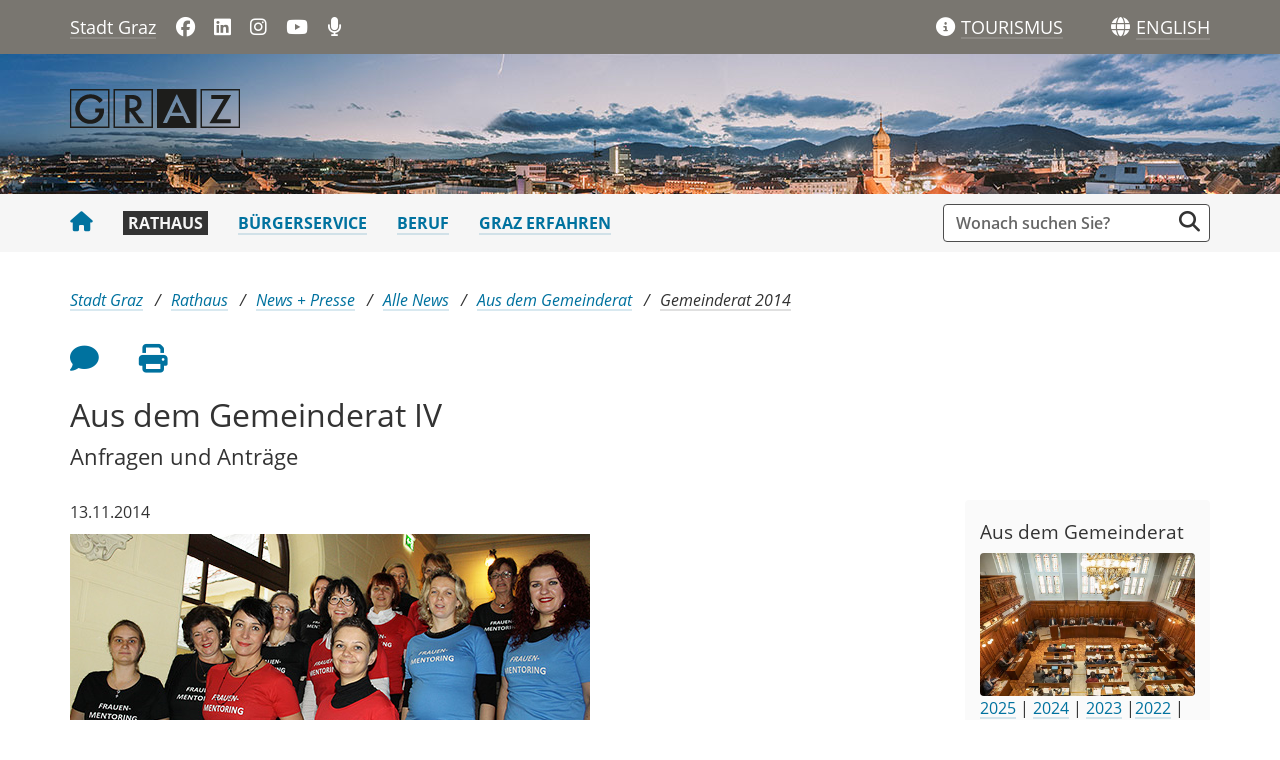

--- FILE ---
content_type: text/html;charset=UTF-8
request_url: https://www.graz.at/cms/beitrag/10243045/7791056/Aus_dem_Gemeinderat_IV.html
body_size: 8074
content:
<!DOCTYPE html><html lang="de" class="spt">
<!-- icomedias Enterprise|CMS, content and information management by icomedias gmbh - http://icomedias.com/ -->
<head><meta http-equiv="Content-Type" content="text/html; charset=utf-8"><meta name="viewport" content="width=device-width, initial-scale=1"><title>Aus dem Gemeinderat IV - Stadtportal der Landeshauptstadt Graz</title><meta name="description" content="Zum Schluss der Sitzung brachten die GemeinderätInnen ihre selbständigen Anträge sowie die Anfragen an den Bürgermeister in die Sitzung ein. "><meta name="keywords" content="Gemeinderatssitzung, Gemeinderat, Graz, 13. November 2014, Stadt Graz, Portal der Stadt Graz"><meta name="author" content="Stadtportal der Landeshauptstadt Graz, Graz-News"><meta name="generator" content="ico-cms"><meta property="og:title" content="Aus dem Gemeinderat IV"><meta property="og:type" content="website"><meta property="og:url" content="https://www.graz.at/cms/beitrag/10243045/7791056/Aus_dem_Gemeinderat_IV.html"><meta property="og:image" content="https://www.graz.at/common/g/fb-sharer-image.jpg"><meta property="og:description" content="Zum Schluss der Sitzung brachten die GemeinderätInnen ihre selbständigen Anträge sowie die Anfragen an den Bürgermeister in die Sitzung ein. 
"><meta property="og:site_name" content="Stadtportal der Landeshauptstadt Graz"><meta property="og:locale" content="de_DE"><link href="/common/fonts/opensans/css/opensans.css?v=20251030" rel="stylesheet"><link href="/common/2025/fonts/fontawesome/css/allfacss.minified.css?v=20251030" rel="stylesheet"><link href="/common/2025/css/allcss.minified.css?v=20251030" rel="stylesheet"><link href="/common/2025/css/core-stadt.min.css?v=20251030" rel="stylesheet"><style>
    @media (min-width: 992px) {
        .header-bg-image {
        background-image: url(/cms/bilder/205987/80/0/0/181385a2/1920_140_Advent-Header_panorama_2.jpg);
        }
    }
</style><link href="https://www.graz.at/cms/ziel/8345527/DE/" type="application/rss+xml" rel="alternate" title="RSS 2.0 für Presseaussendungen"><script>
var _sitelang = 'DE';
var _cmscontext = '7791056';
</script><script src="/common/2025/scripts/allscripts.minified.js?v=20251030"></script><script src="/common/2025/scripts/script.js?v=20251030"></script><script>
window.PDFJS_LOCALE = {
 pdfJsWorker: "/common/3dfb/js/pdf.worker.js",
 pdfJsCMapUrl: "cmaps"
};
</script><script src="/common/3dfb/js/html2canvas.min.js?v=20251030"></script><script src="/common/3dfb/js/three.min.js?v=20251030"></script><script src="/common/3dfb/js/pdf.min.js?v=20251030"></script><script src="/common/3dfb/js/3dflipbook.min.js?v=20251030"></script><script src="/common/scripts/flipbook3d.js?v=20251030"></script><link href="/common/g/favicons/favicon.ico" rel="shortcut icon"><link href="/common/g/favicons/apple-icon-57x57.png" rel="apple-touch-icon" sizes="57x57"><link href="/common/g/favicons/apple-icon-60x60.png" rel="apple-touch-icon" sizes="60x60"><link href="/common/g/favicons/apple-icon-72x72.png" rel="apple-touch-icon" sizes="72x72"><link href="/common/g/favicons/apple-icon-76x76.png" rel="apple-touch-icon" sizes="76x76"><link href="/common/g/favicons/apple-icon-114x114.png" rel="apple-touch-icon" sizes="114x114"><link href="/common/g/favicons/apple-icon-120x120.png" rel="apple-touch-icon" sizes="120x120"><link href="/common/g/favicons/apple-icon-144x144.png" rel="apple-touch-icon" sizes="144x144"><link href="/common/g/favicons/apple-icon-152x152.png" rel="apple-touch-icon" sizes="152x152"><link href="/common/g/favicons/apple-icon-180x180.png" rel="apple-touch-icon" sizes="180x180"><link href="/common/g/favicons/android-icon-192x192.png" rel="icon" type="image/png" sizes="192x192"><link href="/common/g/favicons/favicon-32x32.png" rel="icon" type="image/png" sizes="32x32"><link href="/common/g/favicons/favicon-96x96.png" rel="icon" type="image/png" sizes="96x96"><link href="/common/g/favicons/favicon-16x16.png" rel="icon" type="image/png" sizes="16x16"><meta name="msapplication-TileColor" content="#ffffff"><meta name="msapplication-TileImage" content="/common/g/favicons/ms-icon-144x144.png"><meta name="theme-color" content="#ffffff"></head><body class="server_7535879 cms-beitrag link-styling News"><header><section id="accessible_statement" class="container-fluid px-0 d-print-none"><div class="row g-0"><div class="col"><div class="heading">Navigation und Service</div><a accesskey="0" title="[Alt+0] Zum Inhalt" href="/cms/beitrag/10243045/7791056/Aus_dem_Gemeinderat_IV.html#ak-content" rel="nofollow">[Alt + 0] - Zum Inhalt</a><a accesskey="1" title="[Alt+1] Zur Startseite" href="/" target="_top" rel="nofollow">[Alt + 1] - Zur Startseite</a><a accesskey="2" title="[Alt+2] Zur Suche" href="/cms/beitrag/10243045/7791056/Aus_dem_Gemeinderat_IV.html#search" rel="nofollow">[Alt + 2] - Zur Suche</a><a accesskey="3" title="[Alt+3] Zur Hautpnavigation" href="/cms/beitrag/10243045/7791056/Aus_dem_Gemeinderat_IV.html#navbarNav" rel="nofollow">[Alt + 3] - Zur Navigation</a><a accesskey="4" title="[Alt+4] Kontakt" href="/cms/beitrag/10243045/7791056/Aus_dem_Gemeinderat_IV.html#footer" rel="nofollow">[Alt + 4] - Kontakt</a></div></div></section><section class="container d-none d-print-block"><div class="row g-0"><section class="col-12"><figure><a href="/" target="_top"><img src="/common.ts/g/logo.png" alt="Link zur Startseite" title="Link zur Startseite" /></a></figure><br></section></div></section><div class="back-top d-print-none" title="Nach oben scrollen" role="button"><span class="fa-solid fa-arrow-circle-up fa-3x"></span></div><section class="container-fluid px-0 d-print-none header-main"><section class="container px-0 padding-md-device"><div class="row g-0"><section class="col-9 col-lg-6 servername-social-icons"><div class="navbar-toggler-wrapper d-lg-none"><button data-trigger="navbarNav" class="toggler" type="button" title="Menü einblenden"><span class="fa-solid fa-bars"></span></button></div><div class="servername"><a href="/" title="Stadt Graz" target="_top">Stadt Graz</a></div><div class="d-none d-lg-block social-icons"><a href="https://www.facebook.com/stadtgraz" title="Link öffnet ein neues Fenster: Facebook: Stadt Graz" target="_blank"><span class="fa fa-brands fa-facebook" aria-hidden="true"></span></a>
<a href="https://www.linkedin.com/company/stadt-graz/" title="Link öffnet ein neues Fenster: LinkedIn: Stadt Graz" target="_blank"><span class="fa fa-brands fa-linkedin" aria-hidden="true"></span></a>
<a href="http://www.instagram.com/stadtgraz" title="Link öffnet ein neues Fenster: Instagram: Stadt Graz" target="_blank"><span class="fa fa-brands fa-instagram" aria-hidden="true"></span></a>
<a href="https://www.youtube.com/user/stadtgraz" title="Link öffnet ein neues Fenster: YouTube: Stadt Graz" target="_blank"><span class="fa fa-brands fa-youtube" aria-hidden="true"></span></a>
<a href="https://www.graz.at/podcast" title="Podcast: Stadt Graz"><span class="fa fa-solid fa-microphone" aria-hidden="true"></span></a></div></section><section class="col-3 col-lg-6 gtg-translate"><ul><li class="list-gtg"><a href="https://www.graztourismus.at" title="Link öffnet ein neues Fenster: Graz Tourismus" target="_blank"><span class="fa-solid fa-info-circle tourismus" aria-hidden="true"></span></a><a href="https://www.graztourismus.at" title="Link öffnet ein neues Fenster: Graz Tourismus" target="_blank" class="link-underline-text-dark-bg"><span class="d-none d-lg-block wording">TOURISMUS</span></a></li><li class="goog-language-show-hide"><span class="fa-solid fa-globe language-icon" title="Sprachen"></span><span title="Übersetzen" aria-label="ENGLISH" role="button" class="link-underline-text-dark-bg"><span class="d-none d-lg-block wording language-text">ENGLISH</span></span></li><li class="goog-translate-content"><span class="fa fa-caret-up fa-2x arrow-up" aria-hidden="true"></span><span class="fa fa-times fa-2x close-translate-layer goog-language-show-hide" aria-hidden="true" title="Schließen"></span><div class="translate-text">Verwenden Sie Google, um die Website zu übersetzen. Wir übernehmen keine Verantwortung für die Genauigkeit der Übersetzung.</div><div id="google_translate_element"></div></li></ul></section></div></section></section><section class="container-fluid px-0 d-print-none header-bg-image"><section class="container px-0 padding-md-device"><div class="row g-0"><section class="col-12 logo"><figure><a href="/" target="_top"><img src="/common.ts/g/logo.png" alt="Link zur Startseite" title="Link zur Startseite" /></a></figure></section></div></section></section></header><section class="container-fluid px-0 main-menu"><section class="container px-0 d-print-none padding-md-device"><div class="search-wrapper-top no-collapse" id="search"><form action="/cms/goto.php" method="get" title="Stichwortsuche" role="search"><input type="hidden" name="to" value="suche"><input type="hidden" name="sort" value="0"><input type="hidden" name="c" value="101-;!9708159"><input type="hidden" name="hits" value="10"><input type="hidden" name="limit" value="J"><input type="hidden" name="typ" value="7,8,9,10,25"><input type="hidden" name="topstyle" value="N"><label for="qu" class="hidden-accessibility">Suche</label><input type="search" class="form-control input" placeholder="Wonach suchen Sie?" value="" id="qu" name="qu" aria-label="Suchbegriff global"><button class="fa fa-search" title="Suche starten" aria-label="Suche starten"></button></form></div><nav id="navbarNav" class="navbar navbar-expand-lg mobile-offcanvas" aria-label="Primary"><div class="menu-wrapper"><div class="offcanvas-header"><div class="row g-0"><section class="col-9 logo-mobile"><figure><a href="/" target="_top"><img src="/common.ts/g/logo.png" alt="Link zur Startseite" title="Link zur Startseite" /></a></figure></section><section class="col-3"><span class="btn-close-menu float-end" title="Menü ausblenden"><i class="fa-solid fa-circle-xmark fa-2xl"></i></span></section></div></div><ul class="nav navbar-nav" id="menu-mainnav"><li><a href="/" title="Stadt Graz" target="_top" class="home"><span class="fa fa-home" aria-hidden="true"></span></a></li><li><a href="/cms/ziel/7535902/DE/" title="Rathaus" target="_top" class="active">Rathaus</a><div role="navigation" aria-label="Secondary" class="d-lg-none"><ul class="nav menu-top-sub"><li><a href="/cms/ziel/7536011/DE/" title="Stadtverwaltung" target="_top" class="">Stadtverwaltung</a></li><li><a href="/cms/ziel/7686275/DE/" title="Politik" target="_top" class="">Politik</a></li><li><a href="/cms/ziel/7852714/DE/" title="News + Presse" target="_top" class="active">News + Presse</a></li><li><a href="/cms/ziel/7755171/DE/" title="Bürger:innenbeteiligung" target="_top" class="">Bürger:innenbeteiligung</a></li><li><a href="/cms/ziel/8028456/DE/" title="Graz wächst" target="_top" class="">Graz wächst</a></li><li><a href="/cms/ziel/7686323/DE/" title="Stadtentwicklung" target="_top" class="">Stadtentwicklung</a></li><li><a href="/cms/ziel/8034284/DE/" title="Geoportal + Vermessung" target="_top" class="">Geoportal + Vermessung</a></li><li><a href="/cms/ziel/7686336/DE/" title="Budget + Kontrolle" target="_top" class="">Budget + Kontrolle</a></li><li><a href="/cms/ziel/7686362/DE/" title="Integration + Menschenrechte" target="_top" class="">Integration + Menschenrechte</a></li></ul></div></li><li><a href="/cms/ziel/7535916/DE/" title="Bürgerservice" target="_top">Bürgerservice</a></li><li><a href="/cms/ziel/7535930/DE/" title="Beruf" target="_top">Beruf</a></li><li><a href="/cms/ziel/7535944/DE/" title="Graz erfahren" target="_top">Graz erfahren</a></li></ul><section class="col-12 social-icons-mobile d-lg-none"><a href="https://www.facebook.com/stadtgraz" title="Link öffnet ein neues Fenster: Facebook: Stadt Graz" target="_blank"><span class="fa fa-brands fa-facebook" aria-hidden="true"></span></a>
<a href="https://www.linkedin.com/company/stadt-graz/" title="Link öffnet ein neues Fenster: LinkedIn: Stadt Graz" target="_blank"><span class="fa fa-brands fa-linkedin" aria-hidden="true"></span></a>
<a href="http://www.instagram.com/stadtgraz" title="Link öffnet ein neues Fenster: Instagram: Stadt Graz" target="_blank"><span class="fa fa-brands fa-instagram" aria-hidden="true"></span></a>
<a href="https://www.youtube.com/user/stadtgraz" title="Link öffnet ein neues Fenster: YouTube: Stadt Graz" target="_blank"><span class="fa fa-brands fa-youtube" aria-hidden="true"></span></a>
<a href="https://www.graz.at/podcast" title="Podcast: Stadt Graz"><span class="fa fa-solid fa-microphone" aria-hidden="true"></span></a></section></div></nav></section></section><main><section class="container-fluid px-0 maincontent-background" id="ak-content"><section class="container px-0 padding-md-device maincontent" role="main"><div class="row g-0"><section class="col-12"><div class="path-buttons-title"><div class="row g-0 path d-print-none"><ol class="breadcrumb"><li class="sr-only">Sie sind hier:</li><li><a href="/" target="_top" title="Stadt Graz">Stadt Graz</a></li><li><a href="/cms/ziel/7535902/DE/" target="_top" title="Rathaus">Rathaus</a></li><li><a href="/cms/ziel/7852714/DE/" target="_top" title="News + Presse">News + Presse</a></li><li><a href="/cms/ziel/8142101/DE/" target="_top" title="Alle News">Alle News</a></li><li><a href="/cms/ziel/8191427/DE/" target="_top" title="Aus dem Gemeinderat">Aus dem Gemeinderat</a></li><li class="active"><a href="/cms/ziel/7791056/DE/" target="_top" title="Gemeinderat 2014">Gemeinderat 2014</a></li></ol></div><div class="row g-0 buttons-social-article clearfix d-print-none"><input type="hidden" id="social_title" name="social_title" value="Aus dem Gemeinderat IV - Stadtportal der Landeshauptstadt Graz"><input type="hidden" id="social_url" name="social_url" value="https://www.graz.at/cms/beitrag/10243045/7791056/Aus_dem_Gemeinderat_IV.html"><section class="col-12 buttons-social"><ul class="clearfix"><li class="vorlesen-wrappper"><a href="#" title="Seite vorlesen" class="icons vorlesen-button" id="vorlesen-icon" rel="nofollow"><span class="sr-only">Seite vorlesen</span><span class="fa fa-volume-up fa-2xl"></span></a></li><li><a href="#" title="Feedback an Autor:in" class="icons" data-bs-toggle="modal" data-bs-target="#feedback-dialog" rel="nofollow"><span class="sr-only">Feedback an Autor</span><span class="fa fa-comment fa-2xl"></span></a></li><li><a href="javascript:window.print();" title="Seite drucken" class="icons"><span class="sr-only">Seite drucken</span><span class="fa fa-print fa-2xl"></span></a></li><script><!--
                    $(function() {
                        var url = encodeURIComponent($('#social_url').val());
                        var title = encodeURIComponent($('#social_title').val()); 
                        $('#social_fb_share').attr('href', 'https://www.facebook.com/sharer.php?u=' + url + '&t=' + title);
                        $('#social_twitter').attr('href', 'https://twitter.com/home?status=' + title + '%20' + url);
                        $('#social_linkedin').attr('href', 'https://www.linkedin.com/sharing/share-offsite/?url=' + url + '&title=' + title);
                    });
                    --></script></ul><div id="readspeaker_button1" class="rs_skip rsbtn rs_preserve"><a rel="nofollow" class="rsbtn_play" accesskey="L" title="Text vorlesen" href="//app-eu.readspeaker.com/cgi-bin/rsent?customerid=9436&amp;lang=de_de&amp;readclass=vorlesen&amp;url=https://www.graz.at/cms/beitrag/10243045/7791056/"><span class="rsbtn_left rsimg rspart"><span class="rsbtn_text"><span>Vorlesen</span></span></span><span class="rsbtn_right rsimg rsplay rspart"></span></a></div></section></div><div class="modal fade" id="feedback-dialog" data-root="2025" tabindex="-1" role="dialog" aria-hidden="true" data-articleid="10243045" data-contextid="7791056"><div class="modal-dialog" role="document"><div class="modal-content"><div class="modal-header"><h5 class="modal-title" id="feedbackModalLabel">Feedback zu diesem Beitrag verschicken</h5><button type="button" class="btn-close fa-solid fa-circle-xmark fa-2xl" data-bs-dismiss="modal" aria-label="Close"></button></div><div class="modal-body cms-dialog-placeholder"></div><div class="modal-footer"><button type="button" class="btn btn-secondary submit focus">Verschicken</button></div></div></div></div><h1 class="vorlesen">Aus dem Gemeinderat IV</h1><h2 class="vorlesen">Anfragen und Anträge</h2></div></section></div><div class="row g-0"><section class="col-lg-9" id="middle-content"><div class="content-area white"><span class="news-date vorlesen">13.11.2014</span><div class="txtblock-wrapper vorlesen clearfix"><a id="tb1" class="hide_txt_anchor"></a><div class="figure-wrapper oben"><figure><img src="/cms/bilder/104501/80/0/0/2e262a1e/520%20Frauenmentoring.jpg" alt="Über die Parteigrenzen hinweg machen sich Grazer Mandatarinnen für ein Frauenmentoring in der Stadtverwaltung stark und demonstrieren ihr Anliegen auch öffentlichkeitswirksam | Stadt Graz" title="Über die Parteigrenzen hinweg machen sich Grazer Mandatarinnen für ein Frauenmentoring in der Stadtverwaltung stark und demonstrieren ihr Anliegen auch öffentlichkeitswirksam | Stadt Graz " class="img-txtblock rs_skip"><figcaption class="figcaption-resize">Über die Parteigrenzen hinweg machen sich Grazer Mandatarinnen für ein Frauenmentoring in der Stadtverwaltung stark und demonstrieren ihr Anliegen auch öffentlichkeitswirksam | Stadt Graz</figcaption></figure></div><div class="txtblock-content standard">
</div></div><div class="txtblock-wrapper vorlesen clearfix"><a id="tb2" class="hide_txt_anchor"></a><h2>ANTRÄGE</h2><div class="txtblock-content wichtig"><p>
<strong>ÖVP:</strong> 
</p>
<ul>
	<li>GRin Sissi Potzinger, Martina Kaufmann u.a. zu<a title="" href="/cms/dokumente/10243045_7791056/19944553/2014-11-13%20Frauenmentoring%2C%20GR%20Potzinger%20-%20A.pdf"  target="_blank"> Frauenmentoring</a></li>
	<li>GR Thomas Rajakovics zur <a title="" href="/cms/dokumente/10243045_7791056/2eb56e97/2014-11-13%20Linienf%C3%BChrung%20der%20Busse%2031%2C%2032%2C%2033%20stadtausw%C3%A4rts%20-%20GR%20Rajakovics%2C%20A.pdf"  target="_blank">Linienführung Buslinie 31-33</a></li>
	<li>GR Thomas Rajakovics zur <a title="" href="/cms/dokumente/10243045_7791056/9ae9fd4e/2014-11-13%20R%C3%BCcknahme%20der%20Streichung%20der%20Kosten%C3%BCbernahme%20f%C3%BCr%20Geb%C3%A4rdendolmetsch%2C%20Pet.%20an%20BM%20Hundstorfer%20-%20GR%20Raj.pdf"  target="_blank">Rücknahme Kostenstreichung Gebärdendolmetsch</a></li>
	<li>GRin Ingrid Heuberger zu <a title="" href="/cms/dokumente/10243045_7791056/605b49bd/2014-11-13%20weitere%20Attraktivierungsma%C3%9Fnahmen%20an%20der%20neuen%20Murpromenade%20-%20GR%20Heuberger%2C%20A.pdf"  target="_blank">Attraktivierung Murpromenade</a></li>
	<li>GRin Martina Kaufmann zu <a title="" href="/cms/dokumente/10243045_7791056/5a5e9d14/2014-11-13%20Wiedereinf%C3%BChrung%20des%20Lehrberufs%20Fahrradmechaniker-kaufmann%2C%20GR%20Kaufmann%20-%20A.pdf"  target="_blank">Lehrberuf Fahrradmechaniker-Kaufmann</a></li>
</ul>
<p>
<strong>Grüne:</strong> 
</p>
<ul>
	<li>GR Karl Dreisiebner zu <a title="" href="/cms/dokumente/10243045_7791056/793520ce/Antrag%20GR%20Dreisiebner%20Weihnachts-Shoppingfreifahrt%20G-GU.pdf"  target="_blank">&quot;Ausweitung der Freifahrt an Advents- und Einkaufssamstagen&quot;</a></li>
	<li>GR Nibaldo Vargas zu <a title="" href="/cms/dokumente/10243045_7791056/539037c0/Antrag%20GR%20Vargas%20zu%20BMS%20Nov%20%202014.pdf"  target="_blank">&quot;Aufstockung der Bedarfsorientierten Mindestsicherungssätze für Kinder in Graz&quot;</a></li>
	<li>GRin Mag.a Andrea Pavlovec-Meixner zu <a title="" href="/cms/dokumente/10243045_7791056/c84e0563/Antrag%20GRin%20Pavlovec-Meixner%20zu%20Sicherstellung%20Wanderweg.pdf"  target="_blank">&quot;Wanderweg zwischen Fürstenstandweg und Karolinenweg&quot;</a></li>
	<li>GRin Mag.a Andrea Pavlovec-Meixner zu &quot;<a title="" href="/cms/dokumente/10243045_7791056/baf59e4c/Antrag%20GRin%20Pavlovec-Meixner%20zu%20Smart%20Meter.pdf"  target="_blank">Einführung von Smart Meter&quot;</a></li>
</ul>
<p>
<strong>KPÖ:</strong> 
</p>
<ul>
	<li>GR Christian Sikora zu <a title="" href="/cms/dokumente/10243045_7791056/f79f4859/Antrag_Sikora_Fu%C3%9Fg%C3%A4nger%C3%BCbergang%20K%C3%A4rntnerstra%C3%9Fe_2014-11-13.pdf"  target="_blank">&quot;Fußgängerampel Kärntner Straße/Kapellenstraße&quot;</a></li>
	<li>GR Mag.a Ulrike Taberhofer zu <a title="" href="/cms/dokumente/10243045_7791056/4055a0b0/Antrag_Taberhofer_Infostandgeb%C3%BChren_2014-11-13.pdf"  target="_blank">&quot;Kosten bei Informationsständen im öffentlichen Raum für kleine Vereine und BürgerInneninitiativen&quot;</a></li>
</ul>
<p>
<strong>FPÖ:</strong> 
</p>
<ul>
	<li>GRin Claudia Schönberger zu <a title="" href="/cms/dokumente/10243045_7791056/2326da36/Antrag_Sch%C3%B6nbacher_Renovierung%20der%20Toilette%20im%20Garnisonsmuseum.pdf"  target="_blank">&quot;Renovierung der Toilette im Garnisonsmuseum&quot;</a></li>
</ul>
<p>
&#160;
</p>
</div></div><div class="txtblock-wrapper vorlesen clearfix"><a id="tb3" class="hide_txt_anchor"></a><h2>ANFRAGEN AN DEN BÜRGERMEISTER</h2><div class="txtblock-content wichtig"><p>
<strong>SPÖ</strong>&#160; 
</p>
<ul>
	<li>GR Mag. Gerald Haßler zu <a title="" href="/cms/dokumente/10243045_7791056/061537a2/2014-11-13%20Anfrage%20Ha%C3%9Fler%20Schwarzer%20Weg.pdf"  target="_blank">&quot;Weblinger Gürtel/Schwarzer Weg&quot;</a></li>
	<li>GRin Waltraud Haas-Wippel zu <a title="" href="/cms/dokumente/10243045_7791056/bb4d694b/2014-11-13%20Antrag%20Haas-Wippel%20Schlossberglift%20f.pdf"  target="_blank">&quot;Benützung des Schloßberglifts für Menschen mit Behinderung&quot;</a></li>
</ul>
<p>
<strong>KPÖ:</strong> 
</p>
<ul>
	<li>GRin Elke Heinrichs zu <a title="" href="/cms/dokumente/10243045_7791056/59de6099/Anfrage_Heinrichs_Saubere%20Haltestellen.pdf"  target="_blank">&quot;Stark verschmutzte Haltestellen&quot;</a>&#160;</li>
</ul>
<p>
&#160;
</p>
</div></div><div class="cms-article-links d-print-none"><h3>Mehr zum Thema</h3><div class="content"><ul class="links-all"><li class="target_top"><a href="?cms_nearest=10142612" target="_top" title="">Gemeinderatssitzungen Überblick</a></li><li class="target_top"><a href="?cms_nearest=10287052" target="_top" title="">Ressortverteilung</a></li></ul></div></div><div class="row g-0 rating d-print-none"><section class="col-12"><h3>War diese Information für Sie nützlich?</h3><p class="header maynotrate small">Danke für Ihre Bewertung. Jeder Beitrag kann nur einmal bewertet werden.</p><div class="ratingDiv" data-webRating="0" data-webRatingN="0"></div><script>
                    $(document).ready(function() {
                        var myRating = new CmsRating('10243045'); 				
                    });			
                </script><p class="percentage small">Die durchschnittliche Bewertung dieses Beitrages liegt bei <span class="rating-result"></span> (<span class="rating-number"></span> Bewertungen).</p></section></div><div class="guestbook-wrapper d-print-none"><h3>Ihre Kommentare </h3><a href="#" title="Diesen Beitrag kommentieren" class="link-styling" data-bs-toggle="modal" data-bs-target="#guestbook-dialog" rel="nofollow">Diesen Beitrag kommentieren</a><div class="modal fade" id="guestbook-dialog" data-root="2025" tabindex="-1" role="dialog" aria-hidden="true" data-articleid="10243045" data-contextid="7791056"><div class="modal-dialog" role="document"><div class="modal-content"><div class="modal-header"><h5 class="modal-title" id="forumModalLabel">Füllen Sie bitte die Felder aus</h5><button type="button" class="btn-close fa-solid fa-circle-xmark fa-2xl" data-bs-dismiss="modal" aria-label="Close"></button></div><div class="modal-body cms-dialog-placeholder"></div><div class="modal-footer"><button id="submitgb" type="button" class="btn btn-secondary submit focus">Verschicken</button></div></div></div></div></div></div></section><section class="col-lg-3 d-print-none" id="right-content"><section class="col-12 right"><div class="cms-container"><h3>Aus dem Gemeinderat</h3><div class="content"><a href="/cms/ziel/7768104/"><img src="/cms/bilder/200480/80/0/0/f640f207/ErsteGR_Sitzung80_690x460.jpg" alt="Übersicht Gemeinderatsbeiträge
© Stadt Graz/Fischer" title="Übersicht Gemeinderatsbeiträge
© Stadt Graz/Fischer" /></a><br/><a href="/cms/beitrag/10441641/8191427/">2025</a> | <a href="/cms/beitrag/10421838/8191427/">2024</a> |
<a href="/cms/beitrag/10403578/8191427/">2023</a> |<a href="/cms/beitrag/10384605/8191427/Gemeinderatsberichterstattung.html">2022</a> | <a href="/cms/beitrag/10366178/8191427/">2021</a> | 
<a href="/cms/beitrag/10342933/8191427/Gemeinderatsberichterstattung.html">2020</a> | <a href="/cms/beitrag/10325379/8191427/">2019</a> | 
<a href="/cms/beitrag/10308018/8191427/">2018</a> | <a href="/cms/beitrag/10288900/8191427/">2017</a> | <a href="/cms/beitrag/10265433/8191427/">2016</a> | <a href="/cms/beitrag/10245556/8191427/">2015</a> | <a href="/cms/beitrag/10226132/8191427/">2014</a></div></div></section><section class="col-12 right"><div class="cms-container"><h3><a href="/cms/ziel/7768104/" target="_top" title="Link zu: Gemeinderat">Gemeinderat <span class="fa fa-angle-right small-angle" aria-hidden="true"></span></a></h3></div></section><section class="col-12 right"><div class="cms-container"><h3><a href="/cms/ziel/7765844/DE/" target="_top" title="Link zu: Stadtregierung">Stadtregierung <span class="fa fa-angle-right small-angle" aria-hidden="true"></span></a></h3></div></section><section class="col-12 right"><div class="cms-container"><h3><a href="/cms/beitrag/10287052/7765844/Ressortverteilung.html" target="_top" title="Link zu: Ressortverteilung">Ressortverteilung <span class="fa fa-angle-right small-angle" aria-hidden="true"></span></a></h3></div></section><section class="col-12 right"><div class="cms-container"><h3><a href="https://www.graz.at/cms/beitrag/10042640/7772085/Pressefotos.html" target="_top" title="Link zu: Pressefotos">Pressefotos <span class="fa fa-angle-right small-angle" aria-hidden="true"></span></a></h3></div></section><section class="col-12 right"><div class="cms-container"><h3><a href="https://www.graz.at/cms/beitrag/10211816/7749664/Amtsblatt.html" target="_top" title="Link zu: Amtsblatt">Amtsblatt <span class="fa fa-angle-right small-angle" aria-hidden="true"></span></a></h3></div></section></section></div></section></section></main><footer class="container-fluid px-0 d-print-none"><div id="footer" class="container-fluid px-0"><a data-bs-toggle="collapse" href="#collapseFooterInfo" aria-expanded="false" aria-controls="collapseFooterInfo" class="d-lg-none footer-collapse"><strong>Weitere Links</strong><span class="fa-solid fa-arrow-circle-down icon" aria-hidden="true"></span></a><div class="container px-0 collapse d-lg-block padding-md-device wrapper" id="collapseFooterInfo"><div class="row g-0"><ul class="col-12 col-lg-4">
    <li>Quicklinks</li>
<li><a href="/cms/beitrag/10303721/8425359/" title="Kontaktformular" target="_top">Kontaktformular</a></li>
<li><a href="/cms/beitrag/10298698/7535879/" title="Feedback" target="_top">Feedback zu graz.at</a></li>
<li><a href="/cms/ziel/7536192/" title="Telefonbuch" target="_top">Telefonbuch der Stadt Graz</a></li>		
<li><a href="/cms/beitrag/10019383/7743948" title="Ämter">Ämter + Politik</a></li>		
<li><a href="/cms/ziel/7852714/DE/" title="News" target="_top">News + Presse</a></li>
<li><a href="/cms/ziel/7686349/DE/" title="Sicherheit + Notfälle" target="_top">Sicherheit + Notfälle</a></li>
<li><a href="/cms/ziel/7712623/DE/" title="Verkehr + Parken" target="_top">Verkehr + Parken</a></li>
<li><a href="/cms/ziel/7764656/DE" title="Jobs" target="_top">Offene Stellen</a></li>
<li><a href="/cms/ziel/7536053/DE/" title="Stadtpläne" target="_top">Stadtpläne</a></li>
<li><a href="/cms/beitrag/10295876/8115447/" title="Barrierefreier Stadtplan" target="_top">Stadtplan barrierefrei</a></li>        	
<li><a href="/sitemap" title="Sitemap" target="_top">Sitemap</a></li>
</ul>

<ul class="col-12 col-lg-4">
    <li>Weitere Websites</li>
<li><a href="http://www.digitalestadt.graz.at" title="Link öffnet ein neues Fenster: Digitale Stadt" target="_blank">digitalestadt.graz.at</a></li>
<li><a href="http://www.sicherheit.graz.at" title="Link öffnet ein neues Fenster: Graz sorgt vor" target="_blank">sicherheit.graz.at</a></li>
<li><a href="http://www.cityofdesign.graz.at" title="Link öffnet ein neues Fenster: Graz City of Design" target="_blank">cityofdesign.graz.at</a></li>
<li><a href="http://www.feuerwehr.graz.at" title="Link öffnet ein neues Fenster: Feuerwehr Graz" target="_blank">feuerwehr.graz.at</a></li>
<li><a href="http://www.filmcommissiongraz.at/" title="Link öffnet ein neues Fenster: film commission graz" target="_blank">filmcommissiongraz.at</a></li>
<li><a href="http://www.gbg.graz.at" title="Link öffnet ein neues Fenster: Gebäude- und Baumanagement Graz" target="_blank">gbg.graz.at</a></li>
<li><a href="http://www.ggz.graz.at" title="Link öffnet ein neues Fenster: Geriatrische Gesundheitszentren Graz" target="_blank">ggz.graz.at</a></li>
<li><a href="http://www.gps.graz.at" title="Link öffnet ein neues Fenster: Grazer Parkraum- und Sicherheitsservice" target="_blank">gps.graz.at</a></li>	    
<li><a href="http://www.grazmuseum.at" title="Link öffnet ein neues Fenster: GrazMuseum" target="_blank">grazmuseum.at</a></li>   
<li><a href="https://rad.graz.at" title="Link öffnet ein neues Fenster: Rad Graz" target="_blank">rad.graz.at</a></li>         
<li><a href="https://www.holding-graz.at/de/" title="Link öffnet ein neues Fenster: Holding Graz" target="_blank">holding-graz.at</a></li>
<li><a href="http://www.immobilien.graz.at" title="Link öffnet ein neues Fenster: Immobilien Graz" target="_blank">immobilien.graz.at</a></li>
<li><a href="http://www.kultur.graz.at" title="Link öffnet ein neues Fenster: Kultur Graz" target="_blank">kultur.graz.at</a></li> 
<li><a href="http://www.mitgestalten.graz.at" title="Link öffnet ein neues Fenster: Graz mitgestalten" target="_blank">mitgestalten.graz.at</a></li>           
<li><a href="http://murinselgraz.at/de/" title="Link öffnet ein neues Fenster: Murinsel Graz" target="_blank">murinselgraz.at</a></li>            
<li><a href="http://www.umwelt.graz.at" title="Link öffnet ein neues Fenster: Umwelt Graz" target="_blank">umwelt.graz.at</a></li>            
<li><a href="https://www.wirtschaft.graz.at" title="Link öffnet ein neues Fenster: Wirtschaft Graz" target="_blank">wirtschaft.graz.at</a></li>
<li><a href="https://stadtbibliothek.graz.at" title="Link öffnet ein neues Fenster: Stadtbibliothek Graz" target="_blank">stadtbibliothek.graz.at</a></li>
<li><a href="https://www.klimaschutz.graz.at/" title="Link öffnet ein neues Fenster: Klimaschutz Graz" target="_blank">klimaschutz.graz.at</a></li>
<li><a href="https://kis.graz.at" title="Link öffnet ein neues Fenster: Klimainformationssystem" target="_blank">kis.graz.at</a></li>	    
<li><a href="https://digra.graz.at/" title="Link öffnet ein neues Fenster: Digitales Grazer Rathaus" target="_blank">digra.graz.at</a></li>
</ul>

<ul class="col-12 col-lg-4">
    <li>Folgen Sie uns</li>
    <li><span class="fa fa-brands fa-facebook-f" aria-hidden="true"></span><a href="https://www.facebook.com/stadtgraz" title="Link öffnet ein neues Fenster: Facebook: Stadt Graz" target="_blank">Stadt Graz</a></li>
<li><span class="fa fa-brands fa-facebook-f" aria-hidden="true"></span><a href="https://www.facebook.com/berufsfeuerwehrgraz" title="Link öffnet ein neues Fenster: Facebook: Berufsfeuerwehr Graz" target="_blank">Berufsfeuerwehr Graz</a></li>    
    <li><span class="fa fa-brands fa-facebook-f" aria-hidden="true"></span><a href="https://www.facebook.com/wirtschaftingraz" title="Link öffnet ein neues Fenster: Facebook: Wirtschaft in Graz" target="_blank">Wirtschaft in Graz</a></li>
        <li><span class="fa fa-brands fa-facebook-f" aria-hidden="true"></span><a href="https://www.facebook.com/GrazCityOfDesign" title="Link öffnet ein neues Fenster: Facebook: City of Design" target="_blank">City of Design</a></li>
<li><span class="fa fa-brands fa-facebook-f" aria-hidden="true"></span><a href="https://www.facebook.com/UmweltinGraz" title="Link öffnet ein neues Fenster: Facebook: Umwelt in Graz" target="_blank">Umwelt in Graz</a></li>   
<li><span class="fa fa-brands fa-facebook-f" aria-hidden="true"></span><a href="https://www.facebook.com/bifami.graz/" title="Link öffnet ein neues Fenster: Facebook: Bildung, Familie und Integration" target="_blank">Bildung, Familie und Integration</a></li>
<li><span class="fa fa-brands fa-facebook-f" aria-hidden="true"></span><a href="https://www.facebook.com/frauengraz/" title="Link öffnet ein neues Fenster: Facebook: Frauen in Graz" target="_blank">Frauen in Graz</a></li>
<li><span class="fa fa-brands fa-facebook-f" aria-hidden="true"></span><a href="https://www.facebook.com/SportstadtGraz/" title="Link öffnet ein neues Fenster: Facebook: Sportstadt Graz" target="_blank">Sportstadt Graz</a></li>
<li><span class="fa fa-brands fa-facebook-f" aria-hidden="true"></span><a href="https://www.facebook.com/wohnenstadtgraz/" title="Link öffnet ein neues Fenster: Facebook: Wohnen in Graz" target="_blank">Wohnen in Graz</a></li>
<li><span class="fa fa-brands fa-facebook-f" aria-hidden="true"></span><a href="https://www.facebook.com/stadtbibgraz/" title="Link öffnet ein neues Fenster: Facebook: Stadtbibliothek Graz" target="_blank">Stadtbibliothek Graz</a></li>
<li><span class="fa fa-brands fa-linkedin-in" aria-hidden="true"></span><a href="https://www.linkedin.com/company/stadt-graz/" title="Link öffnet ein neues Fenster: LinkedIn" target="_blank">Stadt Graz</a></li>		
<li><span class="fa-brands fa-x-twitter" aria-hidden="true"></span><a href="https://x.com/grazstadt" title="Link öffnet ein neues Fenster: X: @GrazStadt" target="_blank">@GrazStadt</a></li>        
        <li><span class="fa fa-brands fa-instagram" aria-hidden="true"></span><a href="https://www.instagram.com/stadtgraz/" title="Link öffnet ein neues Fenster: Instagram: @stadtgraz" target="_blank">Stadt Graz</a></li>
<li><span class="fa fa-brands fa-instagram" aria-hidden="true"></span><a href="https://www.instagram.com/wirtschaft_in_graz/" title="Link öffnet ein neues Fenster: Instagram: @wirtschaft_in_graz" target="_blank">Wirtschaft in Graz</a></li>
<li><span class="fa fa-brands fa-instagram" aria-hidden="true"></span><a href="https://www.instagram.com/fraueningraz" title="Link öffnet ein neues Fenster: Instagram: @fraueningraz" target="_blank">Frauen in Graz</a></li>
<li><span class="fa-solid fa-rss" aria-hidden="true"></span><a href="/rss" title="Link öffnet ein neues Fenster: RSS 2.0: Stadt Graz" target="_blank">RSS-Feed</a></li>
</ul></div></div></div><div id="footer-sub" class="container-fluid px-0"><div class="container px-0 padding-md-device"><div class="row g-0"><div class="col-lg-12"><ul>
    <li><a href="https://www.graz.at/cms/beitrag/10019398/7765258" title="Copyright Stadt Graz">© 2026 Stadt Graz</a></li>
    <li><a href="https://www.graz.at/impressum" title="Impressum Stadt Graz">Impressum</a></li>
    <li><a href="https://www.graz.at/datenschutz" title="Datenschutz Stadt Graz">Datenschutz</a></li>
    </ul></div></div></div></div></footer><!-- Piwik -->
<script>
if(document.cookie.indexOf("cookieconsent_status=allow") > -1) {
  var _paq = _paq || [];
  _paq.push(["trackPageView"]);
  _paq.push(["enableLinkTracking"]);

  (function() {
    var u=(("https:" == document.location.protocol) ? "https" : "http") + "://www.graz.at/piwik/";
    _paq.push(["setTrackerUrl", u+"piwik.php"]);
    _paq.push(["setSiteId", "1"]);
    var d=document, g=d.createElement("script"), s=d.getElementsByTagName("script")[0]; g.type="text/javascript";
    g.defer=true; g.async=true; g.src=u+"piwik.js"; s.parentNode.insertBefore(g,s);
  })();
}
</script>
<!-- End Piwik Code -->
<script>
/*<![CDATA[*/
(function() {
var sz = document.createElement('script'); sz.type = 'text/javascript'; sz.async = true;
sz.src = '//ssl.siteimprove.com/js/siteanalyze_89418.js';
var s = document.getElementsByTagName('script')[0]; s.parentNode.insertBefore(sz, s);
})();
/*]]>*/
</script>
<script src="https://webcachex-eu.datareporter.eu/loader/v2/cmp-load.js?url=a86c522e-04a6-4a92-a717-ec235e603cf7.r3PtlpQZ5q4q.Bz9" defer></script><div id="blueimp-gallery" class="blueimp-gallery blueimp-gallery-controls"><div class="slides"></div><h3 class="title">Bildergalerie</h3><div class="bildtext-wrapper small d-none d-lg-block"><span class="bildtext"></span></div><div class="download-image-link small"></div><a class="prev"><span class="fa fa-angle-left" aria-hidden="true"></span></a><a class="next"><span class="fa fa-angle-right" aria-hidden="true"></span></a><a class="close"><span class="fa fa-times" aria-hidden="true"></span></a><ol class="indicator"></ol></div><span class="mobile-screen-darken"></span><!--monitoring (c) icomedias.com--></body></html>
